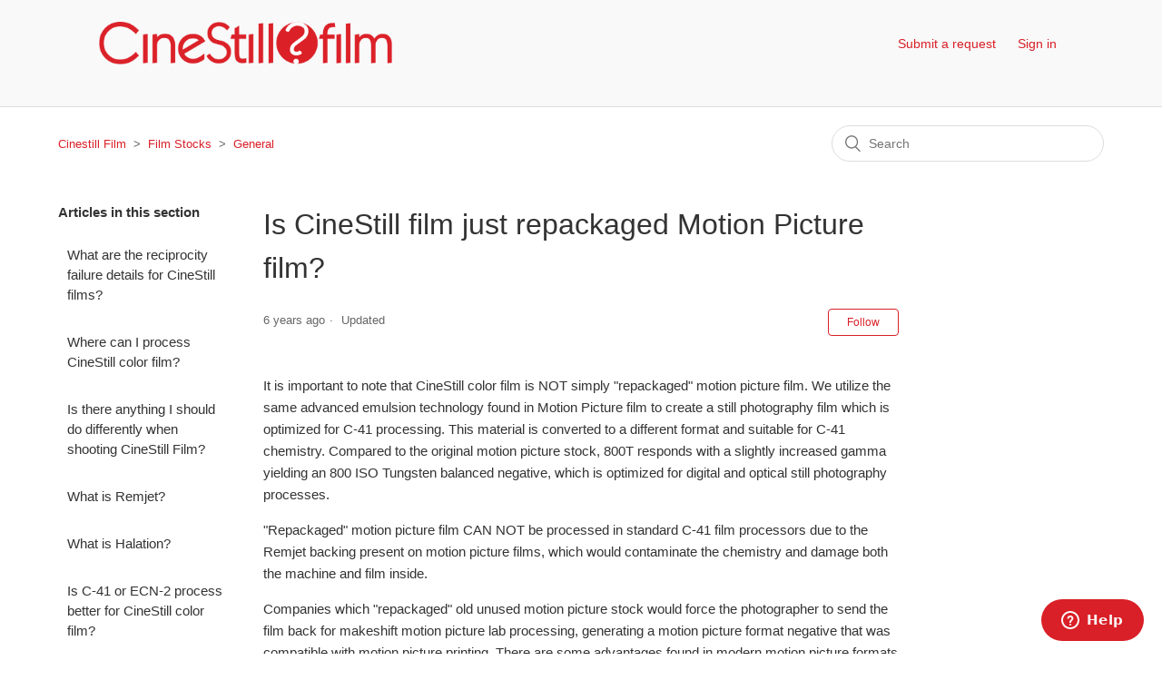

--- FILE ---
content_type: text/html; charset=utf-8
request_url: https://help.cinestillfilm.com/hc/en-us/articles/360028873932-Is-CineStill-film-just-repackaged-Motion-Picture-film
body_size: 5791
content:
<!DOCTYPE html>
<html dir="ltr" lang="en-US">
<head>
  <meta charset="utf-8" />
  <!-- v26823 -->


  <title>Is CineStill film just repackaged Motion Picture film? &ndash; Cinestill Film</title>

  <meta name="csrf-param" content="authenticity_token">
<meta name="csrf-token" content="">

  <meta name="description" content="It is important to note that CineStill color film is NOT simply &quot;repackaged&quot; motion picture film. We utilize the same advanced..." /><meta property="og:image" content="https://help.cinestillfilm.com/hc/theming_assets/01HZH4NT5BC30REZBQK7GYX7MB" />
<meta property="og:type" content="website" />
<meta property="og:site_name" content="Cinestill Film" />
<meta property="og:title" content="Is CineStill film just repackaged Motion Picture film?" />
<meta property="og:description" content="It is important to note that CineStill color film is NOT simply &quot;repackaged&quot; motion picture film. We utilize the same advanced emulsion technology found in Motion Picture film to create a still pho..." />
<meta property="og:url" content="https://help.cinestillfilm.com/hc/en-us/articles/360028873932-Is-CineStill-film-just-repackaged-Motion-Picture-film" />
<link rel="canonical" href="https://help.cinestillfilm.com/hc/en-us/articles/360028873932-Is-CineStill-film-just-repackaged-Motion-Picture-film">
<link rel="alternate" hreflang="en-us" href="https://help.cinestillfilm.com/hc/en-us/articles/360028873932-Is-CineStill-film-just-repackaged-Motion-Picture-film">
<link rel="alternate" hreflang="x-default" href="https://help.cinestillfilm.com/hc/en-us/articles/360028873932-Is-CineStill-film-just-repackaged-Motion-Picture-film">

  <link rel="stylesheet" href="//static.zdassets.com/hc/assets/application-f34d73e002337ab267a13449ad9d7955.css" media="all" id="stylesheet" />
    <!-- Entypo pictograms by Daniel Bruce — www.entypo.com -->
    <link rel="stylesheet" href="//static.zdassets.com/hc/assets/theming_v1_support-e05586b61178dcde2a13a3d323525a18.css" media="all" />
  <link rel="stylesheet" type="text/css" href="/hc/theming_assets/2374513/360000923052/style.css?digest=27276764646669">

  <link rel="icon" type="image/x-icon" href="/hc/theming_assets/01HZH4NTADF27PKH69DZN6V1Y9">

    <script src="//static.zdassets.com/hc/assets/jquery-ed472032c65bb4295993684c673d706a.js"></script>
    

  <meta content="width=device-width, initial-scale=1.0" name="viewport" />

  <script type="text/javascript" src="/hc/theming_assets/2374513/360000923052/script.js?digest=27276764646669"></script>
</head>
<body class="">
  
  
  

  <div style="width:100% ;background-color: #F9F9F9;">
  <header class="header">
  <div class="logo">
    <a title="Home" href="https://cinestillfilm.com">
      <img src="/hc/theming_assets/01HZH4NT5BC30REZBQK7GYX7MB" alt="Cinestill Film Help Center home page">
    </a>  
  </div>
  <div class="nav-wrapper">
    <span class="icon-menu" tabindex="0" role="button" aria-controls="user-nav" aria-expanded="false" aria-label="Toggle navigation menu"></span>
    <nav class="user-nav" id="user-nav">
      
      <a class="submit-a-request" href="/hc/en-us/requests/new">Submit a request</a>
    </nav>
      <a class="login" data-auth-action="signin" role="button" rel="nofollow" title="Opens a dialog" href="https://cinestillfilm.zendesk.com/access?brand_id=360000923052&amp;return_to=https%3A%2F%2Fhelp.cinestillfilm.com%2Fhc%2Fen-us%2Farticles%2F360028873932-Is-CineStill-film-just-repackaged-Motion-Picture-film&amp;locale=en-us">Sign in</a>

  </div>
</header>
  <br>
</div>


  <main role="main">
    <div class="container-divider"></div>
<div class="container">
  <nav class="sub-nav">
    <ol class="breadcrumbs">
  
    <li title="Cinestill Film">
      
        <a href="/hc/en-us">Cinestill Film</a>
      
    </li>
  
    <li title="Film Stocks">
      
        <a href="/hc/en-us/categories/360001595971-Film-Stocks">Film Stocks</a>
      
    </li>
  
    <li title="General">
      
        <a href="/hc/en-us/sections/360004680891-General">General</a>
      
    </li>
  
</ol>

    <form role="search" class="search" data-search="" action="/hc/en-us/search" accept-charset="UTF-8" method="get"><input type="hidden" name="utf8" value="&#x2713;" autocomplete="off" /><input type="search" name="query" id="query" placeholder="Search" aria-label="Search" /></form>
  </nav>

  <div class="article-container" id="article-container">
    <section class="article-sidebar">
      
        <section class="section-articles collapsible-sidebar">
        <h3 class="collapsible-sidebar-title sidenav-title">Articles in this section</h3>
        <ul>
          
            <li>
              <a href="/hc/en-us/articles/4407453578893-What-are-the-reciprocity-failure-details-for-CineStill-films" class="sidenav-item ">What are the reciprocity failure details for CineStill films?</a>
            </li>
          
            <li>
              <a href="/hc/en-us/articles/360029230131-Where-can-I-process-CineStill-color-film" class="sidenav-item ">Where can I process CineStill color film? </a>
            </li>
          
            <li>
              <a href="/hc/en-us/articles/360028874572-Is-there-anything-I-should-do-differently-when-shooting-CineStill-Film" class="sidenav-item ">Is there anything I should do differently when shooting CineStill Film?</a>
            </li>
          
            <li>
              <a href="/hc/en-us/articles/360028874012-What-is-Remjet" class="sidenav-item ">What is Remjet?</a>
            </li>
          
            <li>
              <a href="/hc/en-us/articles/360029185291-What-is-Halation" class="sidenav-item ">What is Halation?</a>
            </li>
          
            <li>
              <a href="/hc/en-us/articles/360028874172-Is-C-41-or-ECN-2-process-better-for-CineStill-color-film" class="sidenav-item ">Is C-41 or ECN-2 process better for CineStill color film?</a>
            </li>
          
            <li>
              <a href="/hc/en-us/articles/360028875112-How-should-I-meter-for-CineStill-Film" class="sidenav-item ">How should I meter for CineStill Film?</a>
            </li>
          
            <li>
              <a href="/hc/en-us/articles/360028874192-What-is-the-shelf-life-archivability-of-CineStill-color-film" class="sidenav-item ">What is the shelf-life &amp; archivability of CineStill color film?</a>
            </li>
          
            <li>
              <a href="/hc/en-us/articles/360028873932-Is-CineStill-film-just-repackaged-Motion-Picture-film" class="sidenav-item current-article">Is CineStill film just repackaged Motion Picture film?</a>
            </li>
          
            <li>
              <a href="/hc/en-us/articles/360028918852-Is-CineStill-120-converted-70mm" class="sidenav-item ">Is CineStill 120 converted 70mm?</a>
            </li>
          
        </ul>
        
          <a href="/hc/en-us/sections/360004680891-General" class="article-sidebar-item">See more</a>
        
        </section>
      
    </section>

    <article class="article">
      <header class="article-header">
        <h1 title="Is CineStill film just repackaged Motion Picture film?" class="article-title">
          Is CineStill film just repackaged Motion Picture film?
          
        </h1>

        <div class="article-author">
          
          <div class="article-meta">
            

            <ul class="meta-group">
              
                <li class="meta-data"><time datetime="2019-10-02T23:02:43Z" title="2019-10-02T23:02:43Z" data-datetime="relative">October 02, 2019 23:02</time></li>
                <li class="meta-data">Updated</li>
              
            </ul>
          </div>
        </div>

        
          <a class="article-subscribe" title="Opens a sign-in dialog" rel="nofollow" role="button" data-auth-action="signin" aria-selected="false" href="/hc/en-us/articles/360028873932-Is-CineStill-film-just-repackaged-Motion-Picture-film/subscription.html">Follow</a>
        
      </header>

      <section class="article-info">
        <div class="article-content">
          <div class="article-body"><p>It is important to note that CineStill color film is NOT simply "repackaged" motion picture film. We utilize the same advanced emulsion technology found in Motion Picture film to create a still photography film which is optimized&nbsp;for C-41 processing. This material is converted to a different format and suitable for C-41 chemistry. Compared to the original motion picture stock, 800T responds with a slightly increased gamma yielding&nbsp;an 800 ISO Tungsten balanced negative,&nbsp;which is optimized for digital and optical still photography processes.</p>
<p>"Repackaged" motion picture film CAN NOT&nbsp;be processed in standard C-41 film processors due to the Remjet backing present on motion picture films, which would contaminate the chemistry and damage both the machine and film inside.</p>
<p>Companies which "repackaged" old unused motion picture stock would force the photographer to send the film back for makeshift motion picture lab processing, generating a motion picture format negative that was compatible with motion picture printing. There are some advantages found in modern motion picture formats and processing e.g., anti-halation, antistatic, lubricant backing. However, the curves, lower gamma and base can prove problematic for traditional still imaging standards. CineStill ilm is motion picture film, which is converted&nbsp;and packaged for standard still photography lab processing. It harnesses the same outstanding performance and aesthetics found in many blockbuster films produced today, plus it is optimized for still photography workflows.</p>
<p>&nbsp;</p>
<p>Need more help? Click "<strong>submit a request"</strong> below.</p></div>

          <div class="article-attachments">
            <ul class="attachments">
              
            </ul>
          </div>
        </div>
      </section>

      <footer>
        <div class="article-footer">
          
            <div class="article-share">
  <ul class="share">
    <li><a href="https://www.facebook.com/share.php?title=Is+CineStill+film+just+repackaged+Motion+Picture+film%3F&u=https%3A%2F%2Fhelp.cinestillfilm.com%2Fhc%2Fen-us%2Farticles%2F360028873932-Is-CineStill-film-just-repackaged-Motion-Picture-film" class="share-facebook">Facebook</a></li>
    <li><a href="https://twitter.com/share?lang=en&text=Is+CineStill+film+just+repackaged+Motion+Picture+film%3F&url=https%3A%2F%2Fhelp.cinestillfilm.com%2Fhc%2Fen-us%2Farticles%2F360028873932-Is-CineStill-film-just-repackaged-Motion-Picture-film" class="share-twitter">Twitter</a></li>
    <li><a href="https://www.linkedin.com/shareArticle?mini=true&source=Cinestill+Film&title=Is+CineStill+film+just+repackaged+Motion+Picture+film%3F&url=https%3A%2F%2Fhelp.cinestillfilm.com%2Fhc%2Fen-us%2Farticles%2F360028873932-Is-CineStill-film-just-repackaged-Motion-Picture-film" class="share-linkedin">LinkedIn</a></li>
  </ul>

</div>
          
          
        </div>
        
          <div class="article-votes">
            <span class="article-votes-question">Was this article helpful?</span>
            <div class="article-votes-controls" role='radiogroup'>
              <a class="button article-vote article-vote-up" data-auth-action="signin" aria-selected="false" role="radio" rel="nofollow" title="Yes" href="https://cinestillfilm.zendesk.com/access?brand_id=360000923052&amp;return_to=https%3A%2F%2Fhelp.cinestillfilm.com%2Fhc%2Fen-us%2Farticles%2F360028873932-Is-CineStill-film-just-repackaged-Motion-Picture-film"></a>
              <a class="button article-vote article-vote-down" data-auth-action="signin" aria-selected="false" role="radio" rel="nofollow" title="No" href="https://cinestillfilm.zendesk.com/access?brand_id=360000923052&amp;return_to=https%3A%2F%2Fhelp.cinestillfilm.com%2Fhc%2Fen-us%2Farticles%2F360028873932-Is-CineStill-film-just-repackaged-Motion-Picture-film"></a>
            </div>
            <small class="article-votes-count">
              <span class="article-vote-label">0 out of 0 found this helpful</span>
            </small>
          </div>
        

        <div class="article-more-questions">
          Have more questions? <a href="/hc/en-us/requests/new">Submit a request</a>
        </div>
        <div class="article-return-to-top">
          <a href="#article-container">Return to top<span class="icon-arrow-up"></span></a>
        </div>
      </footer>

      <section class="article-relatives">
        
          <div data-recent-articles></div>
        
        
          
  <section class="related-articles">
    
      <h3 class="related-articles-title">Related articles</h3>
    
    <ul>
      
        <li>
          <a href="/hc/en-us/related/click?data=[base64]" rel="nofollow">Is CineStill 120 converted 70mm?</a>
        </li>
      
        <li>
          <a href="/hc/en-us/related/click?data=[base64]" rel="nofollow">How should I meter for CineStill Film?</a>
        </li>
      
        <li>
          <a href="/hc/en-us/related/click?data=[base64]%3D%3D--7a62da2f70897b79f0f25e012d843928898dbd6b" rel="nofollow">What is Remjet?</a>
        </li>
      
        <li>
          <a href="/hc/en-us/related/click?data=[base64]" rel="nofollow">What are the reciprocity failure details for CineStill films?</a>
        </li>
      
        <li>
          <a href="/hc/en-us/related/click?data=[base64]" rel="nofollow">Is there anything I should do differently when shooting CineStill Film?</a>
        </li>
      
    </ul>
  </section>


        
      </section>
      
    </article>
  </div>
</div>

  </main>

  <footer class="footer">
  <div class="footer-inner">
    <a title="Home" href="/hc/en-us">Cinestill Film</a>

    <div class="footer-language-selector">
      
    </div>
  </div>
</footer>


    <div class="powered-by-zendesk">
  <svg xmlns="http://www.w3.org/2000/svg" width="26" height="26" focusable="false" viewBox="0 0 26 26">
    <path d="M12 8.2v14.5H0zM12 3c0 3.3-2.7 6-6 6S0 6.3 0 3h12zm2 19.7c0-3.3 2.7-6 6-6s6 2.7 6 6H14zm0-5.2V3h12z"/>
  </svg>

  <a href="https://www.zendesk.com/service/help-center/?utm_source=helpcenter&utm_medium=poweredbyzendesk&utm_campaign=text&utm_content=Cinestill+Film" target="_blank" rel="nofollow">Powered by Zendesk</a>
</div>


  <!-- / -->

  
  <script src="//static.zdassets.com/hc/assets/en-us.f90506476acd6ed8bfc8.js"></script>
  

  <script type="text/javascript">
  /*

    Greetings sourcecode lurker!

    This is for internal Zendesk and legacy usage,
    we don't support or guarantee any of these values
    so please don't build stuff on top of them.

  */

  HelpCenter = {};
  HelpCenter.account = {"subdomain":"cinestillfilm","environment":"production","name":"Cinestill Film"};
  HelpCenter.user = {"identifier":"da39a3ee5e6b4b0d3255bfef95601890afd80709","email":null,"name":"","role":"anonymous","avatar_url":"https://assets.zendesk.com/hc/assets/default_avatar.png","is_admin":false,"organizations":[],"groups":[]};
  HelpCenter.internal = {"asset_url":"//static.zdassets.com/hc/assets/","web_widget_asset_composer_url":"https://static.zdassets.com/ekr/snippet.js","current_session":{"locale":"en-us","csrf_token":null,"shared_csrf_token":null},"usage_tracking":{"event":"article_viewed","data":"[base64]--ff71dbe8890e0acff8f359e8de1efd386f6a218f","url":"https://help.cinestillfilm.com/hc/activity"},"current_record_id":"360028873932","current_record_url":"/hc/en-us/articles/360028873932-Is-CineStill-film-just-repackaged-Motion-Picture-film","current_record_title":"Is CineStill film just repackaged Motion Picture film?","current_text_direction":"ltr","current_brand_id":360000923052,"current_brand_name":"Cinestill Film","current_brand_url":"https://cinestillfilm.zendesk.com","current_brand_active":true,"current_path":"/hc/en-us/articles/360028873932-Is-CineStill-film-just-repackaged-Motion-Picture-film","show_autocomplete_breadcrumbs":true,"user_info_changing_enabled":false,"has_user_profiles_enabled":false,"has_end_user_attachments":true,"user_aliases_enabled":false,"has_anonymous_kb_voting":false,"has_multi_language_help_center":false,"show_at_mentions":false,"embeddables_config":{"embeddables_web_widget":true,"embeddables_help_center_auth_enabled":false,"embeddables_connect_ipms":false},"answer_bot_subdomain":"static","gather_plan_state":"not_started","has_article_verification":false,"has_gather":false,"has_ckeditor":false,"has_community_enabled":false,"has_community_badges":false,"has_community_post_content_tagging":false,"has_gather_content_tags":false,"has_guide_content_tags":false,"has_user_segments":false,"has_answer_bot_web_form_enabled":false,"has_garden_modals":false,"theming_cookie_key":"hc-da39a3ee5e6b4b0d3255bfef95601890afd80709-2-preview","is_preview":false,"has_search_settings_in_plan":true,"theming_api_version":1,"theming_settings":{"brand_color":"rgba(217, 31, 39, 1)","brand_text_color":"rgba(242, 242, 242, 1)","text_color":"rgba(51, 51, 51, 1)","link_color":"rgba(217, 31, 39, 1)","background_color":"#FFFFFF","heading_font":"Futura, 'Century Gothic', AppleGothic, sans-serif","text_font":"Futura, 'Century Gothic', AppleGothic, sans-serif","logo":"/hc/theming_assets/01HZH4NT5BC30REZBQK7GYX7MB","favicon":"/hc/theming_assets/01HZH4NTADF27PKH69DZN6V1Y9","homepage_background_image":"/hc/theming_assets/01HZH4NTFCE7CMFTT2V9RT9STA","community_background_image":"/hc/theming_assets/01HZH4NTW6QJ7E75N924GBRCB5","community_image":"/hc/theming_assets/01HZH4NV7VZVD6SY39WZXT86SX","instant_search":true,"scoped_kb_search":false,"scoped_community_search":false,"show_recent_activity":true,"show_articles_in_section":true,"show_article_author":false,"show_article_comments":false,"show_follow_article":true,"show_recently_viewed_articles":true,"show_related_articles":true,"show_article_sharing":true,"show_follow_section":true,"show_follow_post":true,"show_post_sharing":true,"show_follow_topic":true},"has_pci_credit_card_custom_field":false,"help_center_restricted":false,"is_assuming_someone_else":false,"flash_messages":[],"user_photo_editing_enabled":true,"user_preferred_locale":"en-us","base_locale":"en-us","login_url":"https://cinestillfilm.zendesk.com/access?brand_id=360000923052\u0026return_to=https%3A%2F%2Fhelp.cinestillfilm.com%2Fhc%2Fen-us%2Farticles%2F360028873932-Is-CineStill-film-just-repackaged-Motion-Picture-film","has_alternate_templates":false,"has_custom_statuses_enabled":true,"has_hc_generative_answers_setting_enabled":true,"has_generative_search_with_zgpt_enabled":false,"has_suggested_initial_questions_enabled":false,"has_guide_service_catalog":false,"has_service_catalog_search_poc":false,"has_service_catalog_itam":false,"has_csat_reverse_2_scale_in_mobile":false,"has_knowledge_navigation":false,"has_unified_navigation":false,"has_csat_bet365_branding":false,"version":"v26823","dev_mode":false};
</script>

  
  <script src="//static.zdassets.com/hc/assets/moment-3b62525bdab669b7b17d1a9d8b5d46b4.js"></script>
  <script src="//static.zdassets.com/hc/assets/hc_enduser-2a5c7d395cc5df83aeb04ab184a4dcef.js"></script>
  
  
</body>
</html>